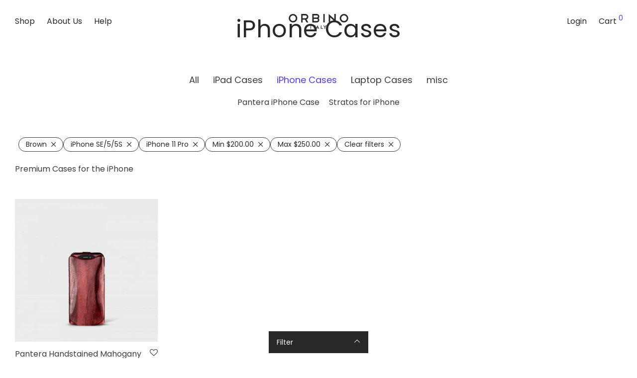

--- FILE ---
content_type: image/svg+xml
request_url: https://www.orbino.com/orbpress/wp-content/uploads/2018/04/logo_dark.svg
body_size: 1100
content:
<?xml version="1.0" encoding="utf-8"?>
<!-- Generator: Adobe Illustrator 19.1.0, SVG Export Plug-In . SVG Version: 6.00 Build 0)  -->
<svg version="1.1" id="Layer_1" xmlns="http://www.w3.org/2000/svg" xmlns:xlink="http://www.w3.org/1999/xlink" x="0px" y="0px"
	 viewBox="-247 408.9 100 25" style="enable-background:new -247 408.9 100 25;" xml:space="preserve">
<style type="text/css">
	.st0{fill:#282828;}
</style>
<g>
	<path class="st0" d="M-239.7,409c2,0,3.6,0.7,5,2.1c1.4,1.4,2.1,3,2.1,5s-0.7,3.6-2.1,5c-1.4,1.4-3,2.1-5,2.1s-3.6-0.7-5-2.1
		c-1.4-1.4-2.1-3-2.1-5c0-1.9,0.7-3.6,2.1-5C-243.4,409.7-241.7,409-239.7,409z M-239.7,411.4c-1.3,0-2.4,0.5-3.4,1.4
		c-0.9,0.9-1.3,2-1.3,3.3c0,1.3,0.5,2.4,1.4,3.3c0.9,0.9,2.1,1.4,3.3,1.4c1.3,0,2.4-0.5,3.3-1.4c0.9-0.9,1.4-2,1.4-3.3
		c0-1.3-0.5-2.4-1.4-3.3C-237.3,411.9-238.4,411.4-239.7,411.4z"/>
	<path class="st0" d="M-216.9,423.2l-2.7-4.7h-4v4.7h-2.3V409h7.1c1.3,0,2.4,0.5,3.3,1.4c0.9,0.9,1.4,2,1.4,3.3c0,1-0.3,1.9-0.8,2.7
		c-0.5,0.8-1.2,1.4-2.1,1.7l2.9,5.1C-214.1,423.2-216.9,423.2-216.9,423.2z M-218.9,411.4h-4.7v4.7h4.7c0.6,0,1.2-0.2,1.7-0.7
		s0.7-1,0.7-1.7c0-0.6-0.2-1.2-0.7-1.7C-217.7,411.6-218.2,411.4-218.9,411.4z"/>
	<path class="st0" d="M-196.9,416.1c0.8,0.8,1.2,1.8,1.2,3c0,1.1-0.4,2.1-1.2,2.9c-0.8,0.8-1.8,1.2-2.9,1.2h-7.7V409h7.7
		c1.1,0,2.1,0.4,2.9,1.2c0.8,0.8,1.2,1.8,1.2,2.9C-195.6,414.3-196.1,415.3-196.9,416.1z M-199.8,411.4h-5.3v3.5h5.3
		c0.2,0,0.5,0,0.7-0.1c0.2-0.1,0.4-0.2,0.6-0.4c0.2-0.2,0.3-0.4,0.4-0.6c0-0.2,0.1-0.4,0.1-0.6s0-0.5-0.1-0.7
		c-0.1-0.2-0.2-0.4-0.4-0.6c-0.2-0.2-0.4-0.3-0.6-0.4C-199.3,411.5-199.5,411.4-199.8,411.4z M-199.8,420.8c0.2,0,0.5,0,0.7-0.1
		c0.2-0.1,0.4-0.2,0.6-0.4c0.2-0.2,0.3-0.4,0.4-0.6c0.1-0.2,0.1-0.4,0.1-0.7c0-0.5-0.2-0.9-0.5-1.2c-0.3-0.4-0.7-0.5-1.2-0.5h-5.3
		v3.5H-199.8z"/>
	<path class="st0" d="M-188.9,409h2.3v14.1h-2.3V409z"/>
	<path class="st0" d="M-179.9,409l9.4,8.5V409h2.4v14.1l0,0l0,0l-9.4-8.5v8.5h-2.3L-179.9,409L-179.9,409z"/>
	<path class="st0" d="M-154.3,409c2,0,3.6,0.7,5,2.1s2.1,3,2.1,5s-0.7,3.6-2.1,5s-3,2.1-5,2.1s-3.6-0.7-5-2.1s-2.1-3-2.1-5
		c0-1.9,0.7-3.6,2.1-5S-156.3,409-154.3,409z M-154.3,411.4c-1.3,0-2.4,0.5-3.3,1.4s-1.4,2-1.4,3.3c0,1.3,0.5,2.4,1.4,3.3
		c0.9,0.9,2.1,1.4,3.3,1.4c1.3,0,2.4-0.5,3.3-1.4c0.9-0.9,1.4-2.1,1.4-3.3c0-1.3-0.5-2.4-1.4-3.3S-153,411.4-154.3,411.4z"/>
	<path class="st0" d="M-210.5,428.1h0.9v5.7h-0.9V428.1z"/>
	<path class="st0" d="M-206.9,428.1h4.7v0.9h-1.9v4.7h-0.9V429h-1.9V428.1z"/>
	<path class="st0" d="M-197.3,432.8h-2.6l-0.5,0.9h-1.1l2.8-5.7l2.8,5.7h-1.1L-197.3,432.8z M-199.4,431.9h1.7l-0.8-1.7
		L-199.4,431.9z"/>
	<path class="st0" d="M-193.1,428.1h0.9v4.7h2.8v0.9h-3.8L-193.1,428.1L-193.1,428.1z"/>
	<path class="st0" d="M-184.7,428.1h1.2l-2.3,3v2.7h-0.9v-2.6l-2.4-3h1.2l1.6,2.1L-184.7,428.1z"/>
</g>
</svg>
